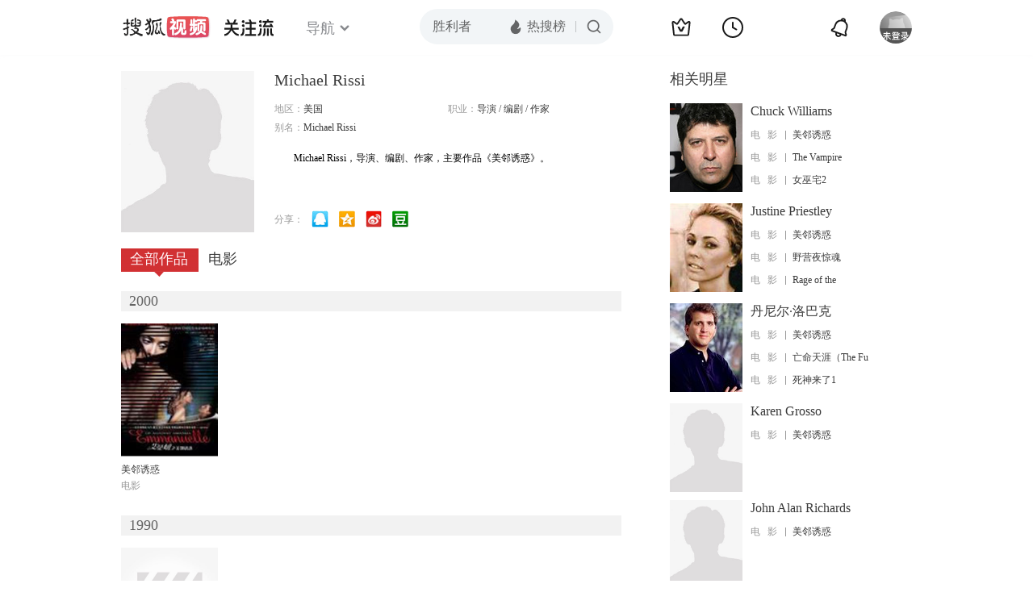

--- FILE ---
content_type: text/html;charset=UTF-8
request_url: https://score.my.tv.sohu.com/digg/get.do?type=442&vid=892672&callback=jQuery17205980796281961844_1769760311881&_=1769760313922
body_size: 119
content:
jQuery17205980796281961844_1769760311881({"vid":892672,"downCount":0,"statusText":"success but not exists","upCount":0,"pid":-1,"tvid":892672,"type":442,"status":200})

--- FILE ---
content_type: text/plain;charset=UTF-8
request_url: https://v4.passport.sohu.com/i/cookie/common?callback=passport4015_cb1769760317132&dfp=1769760317159&_=1769760317159
body_size: -295
content:
passport4015_cb1769760317132({"body":"","message":"Success","status":200})

--- FILE ---
content_type: text/javascript; charset=utf-8
request_url: https://hui.sohu.com/mum/ipqueryjp?callback=jsonp1769760311140&cookie=1769760311683&platform_source=pc&_=1769760311141
body_size: 28
content:
typeof jsonp1769760311140 === 'function' && jsonp1769760311140({
  "ext_ip": "18.118.129.127",
  "urls": []
});